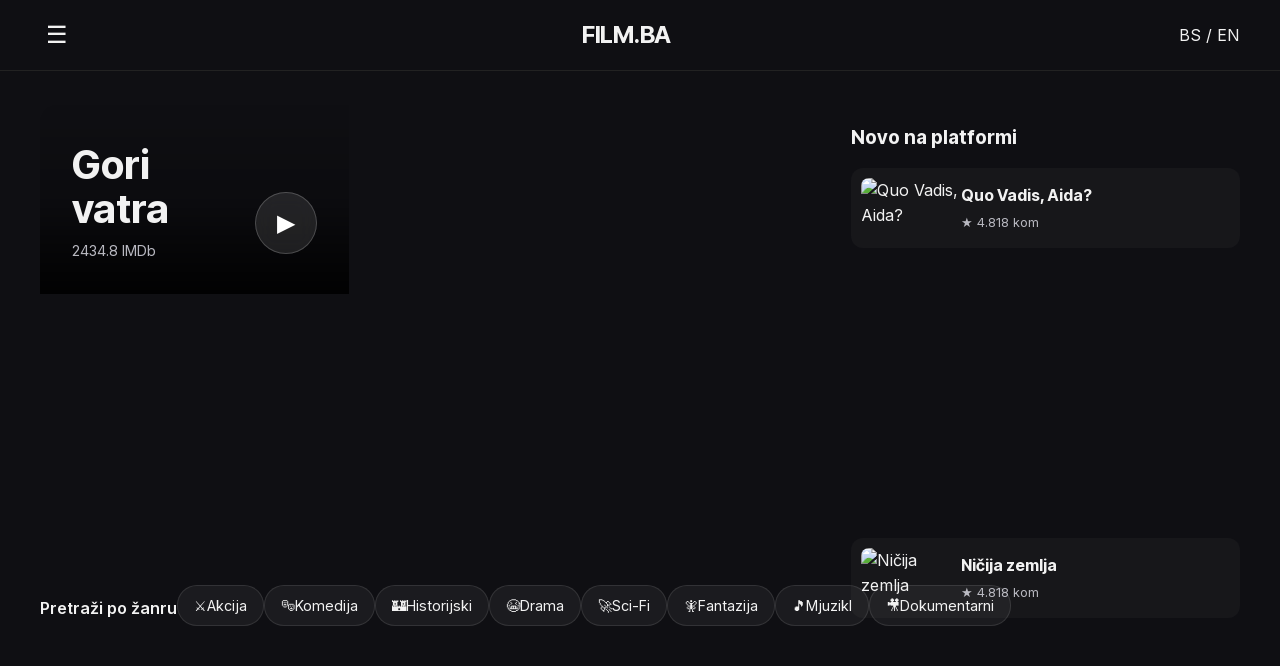

--- FILE ---
content_type: text/html; charset=UTF-8
request_url: http://film.ba/
body_size: 7924
content:
<!doctype html>
<html lang="en-US">
<head>
	<meta charset="UTF-8">
	<meta name="viewport" content="width=device-width, initial-scale=1">
	<link rel="profile" href="https://gmpg.org/xfn/11">
    
    <!-- Google Fonts -->
    <link rel="preconnect" href="https://fonts.googleapis.com">
    <link rel="preconnect" href="https://fonts.gstatic.com" crossorigin>
    <link href="https://fonts.googleapis.com/css2?family=Inter+Tight:wght@700&family=Inter:wght@400;600&display=swap" rel="stylesheet">

	<meta name='robots' content='index, follow, max-image-preview:large, max-snippet:-1, max-video-preview:-1' />

	<!-- This site is optimized with the Yoast SEO plugin v26.7 - https://yoast.com/wordpress/plugins/seo/ -->
	<title>film.ba - My WordPress Blog</title>
	<meta name="description" content="My WordPress Blog" />
	<link rel="canonical" href="https://film.ba/" />
	<meta property="og:locale" content="en_US" />
	<meta property="og:type" content="website" />
	<meta property="og:title" content="film.ba" />
	<meta property="og:description" content="My WordPress Blog" />
	<meta property="og:url" content="https://film.ba/" />
	<meta property="og:site_name" content="film.ba" />
	<meta name="twitter:card" content="summary_large_image" />
	<script type="application/ld+json" class="yoast-schema-graph">{"@context":"https://schema.org","@graph":[{"@type":"CollectionPage","@id":"https://film.ba/","url":"https://film.ba/","name":"film.ba - My WordPress Blog","isPartOf":{"@id":"https://film.ba/#website"},"description":"My WordPress Blog","breadcrumb":{"@id":"https://film.ba/#breadcrumb"},"inLanguage":"en-US"},{"@type":"BreadcrumbList","@id":"https://film.ba/#breadcrumb","itemListElement":[{"@type":"ListItem","position":1,"name":"Home"}]},{"@type":"WebSite","@id":"https://film.ba/#website","url":"https://film.ba/","name":"film.ba","description":"My WordPress Blog","potentialAction":[{"@type":"SearchAction","target":{"@type":"EntryPoint","urlTemplate":"https://film.ba/?s={search_term_string}"},"query-input":{"@type":"PropertyValueSpecification","valueRequired":true,"valueName":"search_term_string"}}],"inLanguage":"en-US"}]}</script>
	<!-- / Yoast SEO plugin. -->


<link rel="alternate" type="application/rss+xml" title="film.ba &raquo; Feed" href="https://film.ba/feed/" />
<link rel="alternate" type="application/rss+xml" title="film.ba &raquo; Comments Feed" href="https://film.ba/comments/feed/" />
<style id='wp-img-auto-sizes-contain-inline-css'>
img:is([sizes=auto i],[sizes^="auto," i]){contain-intrinsic-size:3000px 1500px}
/*# sourceURL=wp-img-auto-sizes-contain-inline-css */
</style>
<style id='wp-emoji-styles-inline-css'>

	img.wp-smiley, img.emoji {
		display: inline !important;
		border: none !important;
		box-shadow: none !important;
		height: 1em !important;
		width: 1em !important;
		margin: 0 0.07em !important;
		vertical-align: -0.1em !important;
		background: none !important;
		padding: 0 !important;
	}
/*# sourceURL=wp-emoji-styles-inline-css */
</style>
<style id='wp-block-library-inline-css'>
:root{--wp-block-synced-color:#7a00df;--wp-block-synced-color--rgb:122,0,223;--wp-bound-block-color:var(--wp-block-synced-color);--wp-editor-canvas-background:#ddd;--wp-admin-theme-color:#007cba;--wp-admin-theme-color--rgb:0,124,186;--wp-admin-theme-color-darker-10:#006ba1;--wp-admin-theme-color-darker-10--rgb:0,107,160.5;--wp-admin-theme-color-darker-20:#005a87;--wp-admin-theme-color-darker-20--rgb:0,90,135;--wp-admin-border-width-focus:2px}@media (min-resolution:192dpi){:root{--wp-admin-border-width-focus:1.5px}}.wp-element-button{cursor:pointer}:root .has-very-light-gray-background-color{background-color:#eee}:root .has-very-dark-gray-background-color{background-color:#313131}:root .has-very-light-gray-color{color:#eee}:root .has-very-dark-gray-color{color:#313131}:root .has-vivid-green-cyan-to-vivid-cyan-blue-gradient-background{background:linear-gradient(135deg,#00d084,#0693e3)}:root .has-purple-crush-gradient-background{background:linear-gradient(135deg,#34e2e4,#4721fb 50%,#ab1dfe)}:root .has-hazy-dawn-gradient-background{background:linear-gradient(135deg,#faaca8,#dad0ec)}:root .has-subdued-olive-gradient-background{background:linear-gradient(135deg,#fafae1,#67a671)}:root .has-atomic-cream-gradient-background{background:linear-gradient(135deg,#fdd79a,#004a59)}:root .has-nightshade-gradient-background{background:linear-gradient(135deg,#330968,#31cdcf)}:root .has-midnight-gradient-background{background:linear-gradient(135deg,#020381,#2874fc)}:root{--wp--preset--font-size--normal:16px;--wp--preset--font-size--huge:42px}.has-regular-font-size{font-size:1em}.has-larger-font-size{font-size:2.625em}.has-normal-font-size{font-size:var(--wp--preset--font-size--normal)}.has-huge-font-size{font-size:var(--wp--preset--font-size--huge)}.has-text-align-center{text-align:center}.has-text-align-left{text-align:left}.has-text-align-right{text-align:right}.has-fit-text{white-space:nowrap!important}#end-resizable-editor-section{display:none}.aligncenter{clear:both}.items-justified-left{justify-content:flex-start}.items-justified-center{justify-content:center}.items-justified-right{justify-content:flex-end}.items-justified-space-between{justify-content:space-between}.screen-reader-text{border:0;clip-path:inset(50%);height:1px;margin:-1px;overflow:hidden;padding:0;position:absolute;width:1px;word-wrap:normal!important}.screen-reader-text:focus{background-color:#ddd;clip-path:none;color:#444;display:block;font-size:1em;height:auto;left:5px;line-height:normal;padding:15px 23px 14px;text-decoration:none;top:5px;width:auto;z-index:100000}html :where(.has-border-color){border-style:solid}html :where([style*=border-top-color]){border-top-style:solid}html :where([style*=border-right-color]){border-right-style:solid}html :where([style*=border-bottom-color]){border-bottom-style:solid}html :where([style*=border-left-color]){border-left-style:solid}html :where([style*=border-width]){border-style:solid}html :where([style*=border-top-width]){border-top-style:solid}html :where([style*=border-right-width]){border-right-style:solid}html :where([style*=border-bottom-width]){border-bottom-style:solid}html :where([style*=border-left-width]){border-left-style:solid}html :where(img[class*=wp-image-]){height:auto;max-width:100%}:where(figure){margin:0 0 1em}html :where(.is-position-sticky){--wp-admin--admin-bar--position-offset:var(--wp-admin--admin-bar--height,0px)}@media screen and (max-width:600px){html :where(.is-position-sticky){--wp-admin--admin-bar--position-offset:0px}}

/*# sourceURL=wp-block-library-inline-css */
</style><style id='global-styles-inline-css'>
:root{--wp--preset--aspect-ratio--square: 1;--wp--preset--aspect-ratio--4-3: 4/3;--wp--preset--aspect-ratio--3-4: 3/4;--wp--preset--aspect-ratio--3-2: 3/2;--wp--preset--aspect-ratio--2-3: 2/3;--wp--preset--aspect-ratio--16-9: 16/9;--wp--preset--aspect-ratio--9-16: 9/16;--wp--preset--color--black: #000000;--wp--preset--color--cyan-bluish-gray: #abb8c3;--wp--preset--color--white: #ffffff;--wp--preset--color--pale-pink: #f78da7;--wp--preset--color--vivid-red: #cf2e2e;--wp--preset--color--luminous-vivid-orange: #ff6900;--wp--preset--color--luminous-vivid-amber: #fcb900;--wp--preset--color--light-green-cyan: #7bdcb5;--wp--preset--color--vivid-green-cyan: #00d084;--wp--preset--color--pale-cyan-blue: #8ed1fc;--wp--preset--color--vivid-cyan-blue: #0693e3;--wp--preset--color--vivid-purple: #9b51e0;--wp--preset--gradient--vivid-cyan-blue-to-vivid-purple: linear-gradient(135deg,rgb(6,147,227) 0%,rgb(155,81,224) 100%);--wp--preset--gradient--light-green-cyan-to-vivid-green-cyan: linear-gradient(135deg,rgb(122,220,180) 0%,rgb(0,208,130) 100%);--wp--preset--gradient--luminous-vivid-amber-to-luminous-vivid-orange: linear-gradient(135deg,rgb(252,185,0) 0%,rgb(255,105,0) 100%);--wp--preset--gradient--luminous-vivid-orange-to-vivid-red: linear-gradient(135deg,rgb(255,105,0) 0%,rgb(207,46,46) 100%);--wp--preset--gradient--very-light-gray-to-cyan-bluish-gray: linear-gradient(135deg,rgb(238,238,238) 0%,rgb(169,184,195) 100%);--wp--preset--gradient--cool-to-warm-spectrum: linear-gradient(135deg,rgb(74,234,220) 0%,rgb(151,120,209) 20%,rgb(207,42,186) 40%,rgb(238,44,130) 60%,rgb(251,105,98) 80%,rgb(254,248,76) 100%);--wp--preset--gradient--blush-light-purple: linear-gradient(135deg,rgb(255,206,236) 0%,rgb(152,150,240) 100%);--wp--preset--gradient--blush-bordeaux: linear-gradient(135deg,rgb(254,205,165) 0%,rgb(254,45,45) 50%,rgb(107,0,62) 100%);--wp--preset--gradient--luminous-dusk: linear-gradient(135deg,rgb(255,203,112) 0%,rgb(199,81,192) 50%,rgb(65,88,208) 100%);--wp--preset--gradient--pale-ocean: linear-gradient(135deg,rgb(255,245,203) 0%,rgb(182,227,212) 50%,rgb(51,167,181) 100%);--wp--preset--gradient--electric-grass: linear-gradient(135deg,rgb(202,248,128) 0%,rgb(113,206,126) 100%);--wp--preset--gradient--midnight: linear-gradient(135deg,rgb(2,3,129) 0%,rgb(40,116,252) 100%);--wp--preset--font-size--small: 13px;--wp--preset--font-size--medium: 20px;--wp--preset--font-size--large: 36px;--wp--preset--font-size--x-large: 42px;--wp--preset--spacing--20: 0.44rem;--wp--preset--spacing--30: 0.67rem;--wp--preset--spacing--40: 1rem;--wp--preset--spacing--50: 1.5rem;--wp--preset--spacing--60: 2.25rem;--wp--preset--spacing--70: 3.38rem;--wp--preset--spacing--80: 5.06rem;--wp--preset--shadow--natural: 6px 6px 9px rgba(0, 0, 0, 0.2);--wp--preset--shadow--deep: 12px 12px 50px rgba(0, 0, 0, 0.4);--wp--preset--shadow--sharp: 6px 6px 0px rgba(0, 0, 0, 0.2);--wp--preset--shadow--outlined: 6px 6px 0px -3px rgb(255, 255, 255), 6px 6px rgb(0, 0, 0);--wp--preset--shadow--crisp: 6px 6px 0px rgb(0, 0, 0);}:where(.is-layout-flex){gap: 0.5em;}:where(.is-layout-grid){gap: 0.5em;}body .is-layout-flex{display: flex;}.is-layout-flex{flex-wrap: wrap;align-items: center;}.is-layout-flex > :is(*, div){margin: 0;}body .is-layout-grid{display: grid;}.is-layout-grid > :is(*, div){margin: 0;}:where(.wp-block-columns.is-layout-flex){gap: 2em;}:where(.wp-block-columns.is-layout-grid){gap: 2em;}:where(.wp-block-post-template.is-layout-flex){gap: 1.25em;}:where(.wp-block-post-template.is-layout-grid){gap: 1.25em;}.has-black-color{color: var(--wp--preset--color--black) !important;}.has-cyan-bluish-gray-color{color: var(--wp--preset--color--cyan-bluish-gray) !important;}.has-white-color{color: var(--wp--preset--color--white) !important;}.has-pale-pink-color{color: var(--wp--preset--color--pale-pink) !important;}.has-vivid-red-color{color: var(--wp--preset--color--vivid-red) !important;}.has-luminous-vivid-orange-color{color: var(--wp--preset--color--luminous-vivid-orange) !important;}.has-luminous-vivid-amber-color{color: var(--wp--preset--color--luminous-vivid-amber) !important;}.has-light-green-cyan-color{color: var(--wp--preset--color--light-green-cyan) !important;}.has-vivid-green-cyan-color{color: var(--wp--preset--color--vivid-green-cyan) !important;}.has-pale-cyan-blue-color{color: var(--wp--preset--color--pale-cyan-blue) !important;}.has-vivid-cyan-blue-color{color: var(--wp--preset--color--vivid-cyan-blue) !important;}.has-vivid-purple-color{color: var(--wp--preset--color--vivid-purple) !important;}.has-black-background-color{background-color: var(--wp--preset--color--black) !important;}.has-cyan-bluish-gray-background-color{background-color: var(--wp--preset--color--cyan-bluish-gray) !important;}.has-white-background-color{background-color: var(--wp--preset--color--white) !important;}.has-pale-pink-background-color{background-color: var(--wp--preset--color--pale-pink) !important;}.has-vivid-red-background-color{background-color: var(--wp--preset--color--vivid-red) !important;}.has-luminous-vivid-orange-background-color{background-color: var(--wp--preset--color--luminous-vivid-orange) !important;}.has-luminous-vivid-amber-background-color{background-color: var(--wp--preset--color--luminous-vivid-amber) !important;}.has-light-green-cyan-background-color{background-color: var(--wp--preset--color--light-green-cyan) !important;}.has-vivid-green-cyan-background-color{background-color: var(--wp--preset--color--vivid-green-cyan) !important;}.has-pale-cyan-blue-background-color{background-color: var(--wp--preset--color--pale-cyan-blue) !important;}.has-vivid-cyan-blue-background-color{background-color: var(--wp--preset--color--vivid-cyan-blue) !important;}.has-vivid-purple-background-color{background-color: var(--wp--preset--color--vivid-purple) !important;}.has-black-border-color{border-color: var(--wp--preset--color--black) !important;}.has-cyan-bluish-gray-border-color{border-color: var(--wp--preset--color--cyan-bluish-gray) !important;}.has-white-border-color{border-color: var(--wp--preset--color--white) !important;}.has-pale-pink-border-color{border-color: var(--wp--preset--color--pale-pink) !important;}.has-vivid-red-border-color{border-color: var(--wp--preset--color--vivid-red) !important;}.has-luminous-vivid-orange-border-color{border-color: var(--wp--preset--color--luminous-vivid-orange) !important;}.has-luminous-vivid-amber-border-color{border-color: var(--wp--preset--color--luminous-vivid-amber) !important;}.has-light-green-cyan-border-color{border-color: var(--wp--preset--color--light-green-cyan) !important;}.has-vivid-green-cyan-border-color{border-color: var(--wp--preset--color--vivid-green-cyan) !important;}.has-pale-cyan-blue-border-color{border-color: var(--wp--preset--color--pale-cyan-blue) !important;}.has-vivid-cyan-blue-border-color{border-color: var(--wp--preset--color--vivid-cyan-blue) !important;}.has-vivid-purple-border-color{border-color: var(--wp--preset--color--vivid-purple) !important;}.has-vivid-cyan-blue-to-vivid-purple-gradient-background{background: var(--wp--preset--gradient--vivid-cyan-blue-to-vivid-purple) !important;}.has-light-green-cyan-to-vivid-green-cyan-gradient-background{background: var(--wp--preset--gradient--light-green-cyan-to-vivid-green-cyan) !important;}.has-luminous-vivid-amber-to-luminous-vivid-orange-gradient-background{background: var(--wp--preset--gradient--luminous-vivid-amber-to-luminous-vivid-orange) !important;}.has-luminous-vivid-orange-to-vivid-red-gradient-background{background: var(--wp--preset--gradient--luminous-vivid-orange-to-vivid-red) !important;}.has-very-light-gray-to-cyan-bluish-gray-gradient-background{background: var(--wp--preset--gradient--very-light-gray-to-cyan-bluish-gray) !important;}.has-cool-to-warm-spectrum-gradient-background{background: var(--wp--preset--gradient--cool-to-warm-spectrum) !important;}.has-blush-light-purple-gradient-background{background: var(--wp--preset--gradient--blush-light-purple) !important;}.has-blush-bordeaux-gradient-background{background: var(--wp--preset--gradient--blush-bordeaux) !important;}.has-luminous-dusk-gradient-background{background: var(--wp--preset--gradient--luminous-dusk) !important;}.has-pale-ocean-gradient-background{background: var(--wp--preset--gradient--pale-ocean) !important;}.has-electric-grass-gradient-background{background: var(--wp--preset--gradient--electric-grass) !important;}.has-midnight-gradient-background{background: var(--wp--preset--gradient--midnight) !important;}.has-small-font-size{font-size: var(--wp--preset--font-size--small) !important;}.has-medium-font-size{font-size: var(--wp--preset--font-size--medium) !important;}.has-large-font-size{font-size: var(--wp--preset--font-size--large) !important;}.has-x-large-font-size{font-size: var(--wp--preset--font-size--x-large) !important;}
/*# sourceURL=global-styles-inline-css */
</style>

<style id='classic-theme-styles-inline-css'>
/*! This file is auto-generated */
.wp-block-button__link{color:#fff;background-color:#32373c;border-radius:9999px;box-shadow:none;text-decoration:none;padding:calc(.667em + 2px) calc(1.333em + 2px);font-size:1.125em}.wp-block-file__button{background:#32373c;color:#fff;text-decoration:none}
/*# sourceURL=/wp-includes/css/classic-themes.min.css */
</style>
<link rel='stylesheet' id='filmba-style-css' href='http://film.ba/wp-content/themes/filmba/style.css?ver=1.0.0' media='all' />
<link rel="https://api.w.org/" href="https://film.ba/wp-json/" /><link rel="EditURI" type="application/rsd+xml" title="RSD" href="https://film.ba/xmlrpc.php?rsd" />
<meta name="generator" content="WordPress 6.9" />
</head>

<body class="home blog wp-theme-filmba">

<div id="page" class="site">
	<a class="skip-link screen-reader-text" href="#primary">Skip to content</a>

	<header id="masthead" class="site-header">
        <div class="container header-container">
            <div class="header-left">
                <button class="menu-toggle" aria-controls="primary-menu" aria-expanded="false">
                    <span class="screen-reader-text">Primary Menu</span>
                    <span class="menu-icon">☰</span>
                </button>
            </div>

            <div class="site-branding">
               <a href="https://film.ba/" rel="home" class="site-logo">
                   FILM.BA
               </a>
            </div>

            <div class="header-right">
                <!-- WPML Language Switcher Placeholder -->
                <div class="lang-switcher">
                    <span class="current-lang">BS</span> / <a href="#">EN</a>
                </div>
            </div>
        </div>

		<nav id="site-navigation" class="main-navigation">
			<div id="primary-menu" class="menu"><ul>
<li class="page_item page-item-2"><a href="https://film.ba/sample-page/">Sample Page</a></li>
</ul></div>
		</nav>
	</header>
    
    <style>
    /* basic header styles for structure, move to style.css later ideal, but here for context */
    .site-header {
        position: sticky;
        top: 0;
        background-color: var(--color-bg);
        z-index: 1000;
        border-bottom: 1px solid #222;
        padding: var(--spacing-sm) 0;
    }
    .header-container {
        display: flex;
        justify-content: space-between;
        align-items: center;
    }
    .site-logo {
        font-family: var(--font-heading);
        font-weight: 700;
        font-size: 1.5rem;
        letter-spacing: -0.02em;
    }
    .menu-toggle {
        background: none;
        border: none;
        color: var(--color-text-primary);
        font-size: 1.5rem;
        cursor: pointer;
    }
    .main-navigation {
        display: none; /* Hidden by default on mobile, toggled via JS */
        background: var(--color-bg);
        position: absolute;
        top: 100%;
        left: 0;
        right: 0;
        border-bottom: 1px solid #333;
    }
    /* Add logic for drawer open later */
    </style>

<main id="primary" class="site-main">

    <!-- Top Dashboard Section -->
    <div class="container dashboard-container">
        <div class="dashboard-hero">
            
            <!-- Left: Featured Main -->
            <div class="hero-featured">
                                <div class="featured-card" style="background-image: url('https://placehold.co/1200x600/1a1a1a/666666?text=Featured');">
                    <div class="featured-overlay">
                        <div class="featured-info">
                            <span class="featured-year"></span>
                            <h2 class="featured-title">Gori vatra</h2>
                            <div class="featured-meta">
                                <span class="meta-item"><i class="dashicons dashicons-businessman"></i> 243</span>
                                <span class="meta-item"><i class="dashicons dashicons-star-filled"></i> 4.8 IMDb</span>
                            </div>
                        </div>
                        <div class="featured-action">
                             <a href="https://film.ba/film/gori-vatra/" class="play-button" aria-label="Play">▶</a>
                        </div>
                    </div>
                </div>
                            </div>

            <!-- Right: Now Watching / New -->
            <div class="hero-sidebar">
                <h3 class="sidebar-title">Novo na platformi</h3>
                <div class="sidebar-list">
                                        <a href="https://film.ba/film/quo-vadis-aida/" class="sidebar-item">
                        <div class="sidebar-thumb">
                             <img src="https://placehold.co/600x400/222222/666666?text=Image" alt="Quo Vadis, Aida?">                             <div class="thumb-overlay">▶</div>
                        </div>
                        <div class="sidebar-info">
                            <h4 class="sidebar-film-title">Quo Vadis, Aida?</h4>
                            <div class="sidebar-meta">
                                <span class="rating">★ 4.8</span>
                                <span class="comments">18 kom</span>
                            </div>
                        </div>
                    </a>
                                        <a href="https://film.ba/film/nicija-zemlja/" class="sidebar-item">
                        <div class="sidebar-thumb">
                             <img src="https://placehold.co/600x400/222222/666666?text=Image" alt="Ničija zemlja">                             <div class="thumb-overlay">▶</div>
                        </div>
                        <div class="sidebar-info">
                            <h4 class="sidebar-film-title">Ničija zemlja</h4>
                            <div class="sidebar-meta">
                                <span class="rating">★ 4.8</span>
                                <span class="comments">18 kom</span>
                            </div>
                        </div>
                    </a>
                                    </div>
            </div>
        </div>
    </div>

    <!-- Genre Filter -->
    <div class="container">
        <div class="genre-filter-bar">
            <span class="filter-label">Pretraži po žanru</span>
            <div class="genre-pills">
                <a href="#" class="genre-pill"><span class="icon">⚔️</span> Akcija</a>
                <a href="#" class="genre-pill"><span class="icon">🎭</span> Komedija</a>
                <a href="#" class="genre-pill"><span class="icon">🏰</span> Historijski</a>
                <a href="#" class="genre-pill"><span class="icon">😭</span> Drama</a>
                <a href="#" class="genre-pill"><span class="icon">🚀</span> Sci-Fi</a>
                <a href="#" class="genre-pill"><span class="icon">🧚</span> Fantazija</a>
                <a href="#" class="genre-pill"><span class="icon">🎵</span> Mjuzikl</a>
                <a href="#" class="genre-pill"><span class="icon">🎥</span> Dokumentarni</a>
            </div>
        </div>
    </div>

    <!-- Section: Popular / Trending (Horizontal Scroll) -->
    <section class="popular-films-section">
        <div class="container">
            <div class="section-header">
                <h2 class="section-title">Popularni naslovi</h2>
                <div class="nav-arrows">
                    <button class="arrow-btn">‹</button>
                    <button class="arrow-btn">›</button>
                </div>
            </div>
            
            <div class="horizontal-scroll-container film-carousel">
                                <article class="film-card-carousel">
                    <a href="https://film.ba/film/gori-vatra/" class="film-card-link">
                        <div class="film-poster-container">
                                                             <img src="https://placehold.co/600x900/1a1a1a/666666?text=FILM.BA" alt="Gori vatra">
                                                    </div>
                        <div class="film-card-meta">
                            <span class="star-rating">★ 4.8</span>
                            <span class="imdb-label">IMDb</span>
                        </div>
                        <h3 class="film-card-title">Gori vatra</h3>
                    </a>
                </article>
                                <article class="film-card-carousel">
                    <a href="https://film.ba/film/quo-vadis-aida/" class="film-card-link">
                        <div class="film-poster-container">
                                                             <img src="https://placehold.co/600x900/1a1a1a/666666?text=FILM.BA" alt="Quo Vadis, Aida?">
                                                    </div>
                        <div class="film-card-meta">
                            <span class="star-rating">★ 4.8</span>
                            <span class="imdb-label">IMDb</span>
                        </div>
                        <h3 class="film-card-title">Quo Vadis, Aida?</h3>
                    </a>
                </article>
                                <article class="film-card-carousel">
                    <a href="https://film.ba/film/nicija-zemlja/" class="film-card-link">
                        <div class="film-poster-container">
                                                             <img src="https://placehold.co/600x900/1a1a1a/666666?text=FILM.BA" alt="Ničija zemlja">
                                                    </div>
                        <div class="film-card-meta">
                            <span class="star-rating">★ 4.8</span>
                            <span class="imdb-label">IMDb</span>
                        </div>
                        <h3 class="film-card-title">Ničija zemlja</h3>
                    </a>
                </article>
                            </div>
        </div>
    </section>

    <!-- Section 4: Bosnian Authors -->
    <section class="authors-section">
        <div class="container">
            <h2 class="section-title">Bosanski autori</h2>
            <div class="horizontal-scroll-container">
                                <div class="person-card">
                    <a href="https://film.ba/person/danis-tanovic/">
                        <div class="person-photo">
                                                            <img src="https://placehold.co/300x300/222222/666666?text=User" alt="Danis Tanović">
                                                    </div>
                        <h4 class="person-name">Danis Tanović</h4>
                        <!-- Role would be a custom field -->
                        <span class="person-role">Filmmaker</span>
                    </a>
                </div>
                                <div class="person-card">
                    <a href="https://film.ba/person/jasmila-zbanic/">
                        <div class="person-photo">
                                                            <img src="https://placehold.co/300x300/222222/666666?text=User" alt="Jasmila Žbanić">
                                                    </div>
                        <h4 class="person-name">Jasmila Žbanić</h4>
                        <!-- Role would be a custom field -->
                        <span class="person-role">Filmmaker</span>
                    </a>
                </div>
                                <div class="person-card">
                    <a href="https://film.ba/person/pjer-zalica/">
                        <div class="person-photo">
                                                            <img src="https://placehold.co/300x300/222222/666666?text=User" alt="Pjer Žalica">
                                                    </div>
                        <h4 class="person-name">Pjer Žalica</h4>
                        <!-- Role would be a custom field -->
                        <span class="person-role">Filmmaker</span>
                    </a>
                </div>
                            </div>
        </div>
    </section>

    <!-- Section 5: Festivals -->
    <section class="festivals-section">
        <div class="container">
            <h2 class="section-title">Festivali</h2>
            <ul class="festivals-list">
                                <li class="festival-item">
                    <a href="https://film.ba/festival/sarajevo-film-festival/" class="festival-link">
                                                     <!-- Festival placeholder if needed, or just text -->
                             <span class="festival-name">Sarajevo Film Festival</span>
                                            </a>
                </li>
                            </ul>
        </div>
    </section>

    <!-- Section 6: Newsletter -->
    <section class="newsletter-section">
        <div class="container text-center">
            <h2>Ostanite u toku sa bosanskim filmom</h2>
            <form class="newsletter-form">
                <input type="email" placeholder="Vaša email adresa" required>
                <button type="submit" class="button">Prijavi se</button>
            </form>
        </div>
    </section>

</main>

	<footer id="colophon" class="site-footer">
        <div class="container">
            <div class="site-info">
                <p>&copy; 2026 Film.ba - Bosanski film. Jučer, danas, sutra.</p>
            </div>
        </div>
	</footer>
</div><!-- #page -->

<script type="speculationrules">
{"prefetch":[{"source":"document","where":{"and":[{"href_matches":"/*"},{"not":{"href_matches":["/wp-*.php","/wp-admin/*","/wp-content/uploads/*","/wp-content/*","/wp-content/plugins/*","/wp-content/themes/filmba/*","/*\\?(.+)"]}},{"not":{"selector_matches":"a[rel~=\"nofollow\"]"}},{"not":{"selector_matches":".no-prefetch, .no-prefetch a"}}]},"eagerness":"conservative"}]}
</script>
<script src="http://film.ba/wp-content/themes/filmba/assets/js/navigation.js?ver=1.0.0" id="filmba-navigation-js"></script>
<script id="wp-emoji-settings" type="application/json">
{"baseUrl":"https://s.w.org/images/core/emoji/17.0.2/72x72/","ext":".png","svgUrl":"https://s.w.org/images/core/emoji/17.0.2/svg/","svgExt":".svg","source":{"concatemoji":"http://film.ba/wp-includes/js/wp-emoji-release.min.js?ver=6.9"}}
</script>
<script type="module">
/*! This file is auto-generated */
const a=JSON.parse(document.getElementById("wp-emoji-settings").textContent),o=(window._wpemojiSettings=a,"wpEmojiSettingsSupports"),s=["flag","emoji"];function i(e){try{var t={supportTests:e,timestamp:(new Date).valueOf()};sessionStorage.setItem(o,JSON.stringify(t))}catch(e){}}function c(e,t,n){e.clearRect(0,0,e.canvas.width,e.canvas.height),e.fillText(t,0,0);t=new Uint32Array(e.getImageData(0,0,e.canvas.width,e.canvas.height).data);e.clearRect(0,0,e.canvas.width,e.canvas.height),e.fillText(n,0,0);const a=new Uint32Array(e.getImageData(0,0,e.canvas.width,e.canvas.height).data);return t.every((e,t)=>e===a[t])}function p(e,t){e.clearRect(0,0,e.canvas.width,e.canvas.height),e.fillText(t,0,0);var n=e.getImageData(16,16,1,1);for(let e=0;e<n.data.length;e++)if(0!==n.data[e])return!1;return!0}function u(e,t,n,a){switch(t){case"flag":return n(e,"\ud83c\udff3\ufe0f\u200d\u26a7\ufe0f","\ud83c\udff3\ufe0f\u200b\u26a7\ufe0f")?!1:!n(e,"\ud83c\udde8\ud83c\uddf6","\ud83c\udde8\u200b\ud83c\uddf6")&&!n(e,"\ud83c\udff4\udb40\udc67\udb40\udc62\udb40\udc65\udb40\udc6e\udb40\udc67\udb40\udc7f","\ud83c\udff4\u200b\udb40\udc67\u200b\udb40\udc62\u200b\udb40\udc65\u200b\udb40\udc6e\u200b\udb40\udc67\u200b\udb40\udc7f");case"emoji":return!a(e,"\ud83e\u1fac8")}return!1}function f(e,t,n,a){let r;const o=(r="undefined"!=typeof WorkerGlobalScope&&self instanceof WorkerGlobalScope?new OffscreenCanvas(300,150):document.createElement("canvas")).getContext("2d",{willReadFrequently:!0}),s=(o.textBaseline="top",o.font="600 32px Arial",{});return e.forEach(e=>{s[e]=t(o,e,n,a)}),s}function r(e){var t=document.createElement("script");t.src=e,t.defer=!0,document.head.appendChild(t)}a.supports={everything:!0,everythingExceptFlag:!0},new Promise(t=>{let n=function(){try{var e=JSON.parse(sessionStorage.getItem(o));if("object"==typeof e&&"number"==typeof e.timestamp&&(new Date).valueOf()<e.timestamp+604800&&"object"==typeof e.supportTests)return e.supportTests}catch(e){}return null}();if(!n){if("undefined"!=typeof Worker&&"undefined"!=typeof OffscreenCanvas&&"undefined"!=typeof URL&&URL.createObjectURL&&"undefined"!=typeof Blob)try{var e="postMessage("+f.toString()+"("+[JSON.stringify(s),u.toString(),c.toString(),p.toString()].join(",")+"));",a=new Blob([e],{type:"text/javascript"});const r=new Worker(URL.createObjectURL(a),{name:"wpTestEmojiSupports"});return void(r.onmessage=e=>{i(n=e.data),r.terminate(),t(n)})}catch(e){}i(n=f(s,u,c,p))}t(n)}).then(e=>{for(const n in e)a.supports[n]=e[n],a.supports.everything=a.supports.everything&&a.supports[n],"flag"!==n&&(a.supports.everythingExceptFlag=a.supports.everythingExceptFlag&&a.supports[n]);var t;a.supports.everythingExceptFlag=a.supports.everythingExceptFlag&&!a.supports.flag,a.supports.everything||((t=a.source||{}).concatemoji?r(t.concatemoji):t.wpemoji&&t.twemoji&&(r(t.twemoji),r(t.wpemoji)))});
//# sourceURL=http://film.ba/wp-includes/js/wp-emoji-loader.min.js
</script>

</body>
</html>


--- FILE ---
content_type: text/css
request_url: http://film.ba/wp-content/themes/filmba/style.css?ver=1.0.0
body_size: 2921
content:
/*
Theme Name: Film.ba
Theme URI: https://film.ba
Author: Film.ba Team
Description: A cinematic, mobile-first theme for Bosnian cinema.
Version: 1.0.0
Text Domain: filmba
*/

:root {
    /* Core Palette */
    --color-bg: #0F0F13;
    --color-text-primary: #F2F2F2;
    --color-text-secondary: #B8B8C0;
    --color-accent: #B06D3C;
    --color-accent-hover: #c47d4a; /* Slightly brighter gold */

    /* Typography */
    --font-heading: 'Inter Tight', 'Satoshi', sans-serif;
    --font-body: 'Inter', sans-serif;
    
    /* Spacing */
    --container-width: 1200px;
    --spacing-sm: 8px;
    --spacing-md: 16px;
    --spacing-lg: 32px;
    --spacing-xl: 64px;
}

body {
    background-color: var(--color-bg);
    color: var(--color-text-primary);
    font-family: var(--font-body);
    margin: 0;
    line-height: 1.6;
}

h1, h2, h3, h4, h5, h6 {
    font-family: var(--font-heading);
    font-weight: 700;
    color: var(--color-text-primary);
    margin-bottom: var(--spacing-md);
}

a {
    color: var(--color-text-primary);
    text-decoration: none;
    transition: color 0.3s ease;
}

a:hover {
    color: var(--color-accent);
}

.button {
    display: inline-block;
    background-color: var(--color-accent);
    color: var(--color-text-primary);
    padding: 12px 24px;
    border-radius: 4px;
    font-weight: 600;
    text-align: center;
    min-height: 44px; /* Mobile tap target */
    border: none;
    cursor: pointer;
}

.button:hover {
    background-color: var(--color-accent-hover);
}

.container {
    max-width: var(--container-width);
    margin: 0 auto;
    padding: 0 var(--spacing-md);
}

/* Mobile First Helpers */
img {
    max-width: 100%;
    height: auto;
}

/* Skip Link */
.skip-link {
    position: absolute;
    top: -9999px;
    left: 1em;
    z-index: 10000;
}
.skip-link:focus {
    top: 1em;
}

/* Layout Utilities */
.text-center { text-align: center; }

/* Header & Nav */
.header-container {
    display: flex;
    justify-content: space-between;
    align-items: center;
    padding-top: var(--spacing-sm);
    padding-bottom: var(--spacing-sm);
}

.site-header {
    background-color: rgba(15, 15, 19, 0.95);
    position: sticky;
    top: 0;
    z-index: 100;
    backdrop-filter: blur(10px);
    border-bottom: 1px solid rgba(255,255,255,0.1);
}

.site-logo {
    font-family: var(--font-heading);
    font-size: 1.5rem;
    font-weight: 800;
    letter-spacing: 1px;
    text-transform: uppercase;
}

.menu-drawer {
    display: none; /* JS to toggle */
}
/* Mobile Menu specific styles would go here */


/* Sections General */
section {
    padding: var(--spacing-xl) 0;
}

.section-title {
    font-size: 2rem;
    margin-bottom: var(--spacing-lg);
    border-left: 4px solid var(--color-accent);
    padding-left: var(--spacing-md);
}

/* Hero Section */
.hero-section {
    position: relative;
    height: 70vh;
    display: flex;
    align-items: center;
    justify-content: center;
    text-align: center;
    background: linear-gradient(rgba(0,0,0,0.3), rgba(0,0,0,0.7)), url('assets/images/hero-placeholder.jpg') no-repeat center center/cover;
    background-color: #1a1a1a; /* Fallback */
}

.hero-bg-overlay {
    position: absolute;
    inset: 0;
    background: radial-gradient(circle, transparent 20%, var(--color-bg) 100%);
}

.hero-content {
    position: relative;
    z-index: 2;
    max-width: 600px;
}

.hero-title {
    font-size: 2.5rem;
    line-height: 1.2;
    margin-bottom: var(--spacing-lg);
}

@media (min-width: 768px) {
    .hero-title { font-size: 4rem; }
}

/* Featured Film */
.featured-grid {
    display: grid;
    gap: var(--spacing-lg);
}

@media (min-width: 768px) {
    .featured-grid {
        grid-template-columns: 1fr 1.5fr;
        align-items: center;
    }
}

.featured-poster img {
    border-radius: 8px;
    box-shadow: 0 10px 30px rgba(0,0,0,0.5);
}

.featured-title a {
    font-size: 2rem;
    font-weight: 700;
}

/* Popular Films Grid */
.films-grid {
    display: grid;
    grid-template-columns: repeat(2, 1fr);
    gap: var(--spacing-md);
}

@media (min-width: 768px) {
    .films-grid {
        grid-template-columns: repeat(3, 1fr);
    }
}

@media (min-width: 1024px) {
    .films-grid {
        grid-template-columns: repeat(4, 1fr);
    }
}

.film-card-link {
    display: block;
}

.film-poster-container {
    aspect-ratio: 2/3;
    background-color: #222;
    border-radius: 4px;
    overflow: hidden;
    margin-bottom: var(--spacing-sm);
}

.film-poster-container img {
    width: 100%;
    height: 100%;
    object-fit: cover;
    transition: transform 0.3s ease;
}

.film-card:hover .film-poster-container img {
    transform: scale(1.05);
}

.film-card-title {
    font-size: 1rem;
    margin: 0;
}

.film-year {
    color: var(--color-text-secondary);
    font-size: 0.875rem;
}

/* Authors Horizontal Scroll */
.horizontal-scroll-container {
    display: flex;
    gap: var(--spacing-md);
    overflow-x: auto;
    padding-bottom: var(--spacing-md);
    scroll-snap-type: x mandatory;
}

.person-card {
    flex: 0 0 140px;
    text-align: center;
    scroll-snap-align: start;
}

.person-photo {
    width: 120px;
    height: 120px;
    margin: 0 auto var(--spacing-sm);
    border-radius: 50%;
    overflow: hidden;
    background: #333;
}

.person-photo img {
    width: 100%;
    height: 100%;
    object-fit: cover;
}

.person-name {
    font-size: 1rem;
    margin: 0;
}

.person-role {
    font-size: 0.8rem;
    color: var(--color-text-secondary);
}

/* Festivals */
.festivals-list {
    list-style: none;
    padding: 0;
    display: flex;
    flex-wrap: wrap;
    gap: var(--spacing-lg);
    justify-content: center;
}

/* Newsletter */
.newsletter-section {
    background-color: #15151A;
    border-radius: 8px;
    margin-bottom: var(--spacing-xl);
}

.newsletter-form {
    display: flex;
    gap: var(--spacing-sm);
    justify-content: center;
    flex-wrap: wrap;
}

.newsletter-form input[type="email"] {
    padding: 12px;
    border-radius: 4px;
    border: 1px solid #444;
    background: #000;
    color: #fff;
    min-width: 250px;
}

/* Single Film */
.film-header {
    padding: var(--spacing-xl) 0;
    text-align: center;
}

.film-poster-full img {
    max-height: 500px;
    width: auto;
    border-radius: 8px;
    box-shadow: 0 0 40px rgba(0,0,0,0.5);
    margin-bottom: var(--spacing-lg);
}

.entry-title {
    font-size: 2.5rem;
}

.film-meta {
    color: var(--color-text-secondary);
    font-size: 1.1rem;
    margin-top: var(--spacing-sm);
}

.film-trailer iframe {
    width: 100%;
    aspect-ratio: 16/9;
    border-radius: 8px;
    margin-bottom: var(--spacing-lg);
}

.film-actions {
    display: flex;
    gap: var(--spacing-md);
    margin-top: var(--spacing-lg);
    flex-wrap: wrap;
}

.button-watch { /* Secondary style if needed */ }

/* Dashboard Layout */
.dashboard-container {
    padding-top: var(--spacing-lg);
    padding-bottom: var(--spacing-lg);
}

.dashboard-hero {
    display: flex;
    flex-direction: column;
    gap: var(--spacing-lg);
}

@media (min-width: 992px) {
    .dashboard-hero {
        display: grid;
        grid-template-columns: 2fr 1fr;
        height: 450px; /* Fixed height for dashboard look */
    }
}

/* Featured Main */
.hero-featured {
    height: 100%;
}

.featured-card {
    height: 100%;
    min-height: 400px;
    background-size: cover;
    background-position: center;
    border-radius: 20px;
    position: relative;
    overflow: hidden;
}

.featured-overlay {
    position: absolute;
    inset: 0;
    background: linear-gradient(to top, rgba(0,0,0,0.9) 0%, rgba(0,0,0,0.2) 50%, rgba(0,0,0,0) 100%);
    display: flex;
    justify-content: space-between;
    align-items: flex-end;
    padding: var(--spacing-lg);
}

.featured-info {
    max-width: 70%;
}

.featured-year {
    font-weight: 600;
    opacity: 0.9;
    font-size: 0.9rem;
    margin-bottom: var(--spacing-sm);
    display: block;
}

.featured-title {
    font-size: 2.5rem;
    margin: 0 0 var(--spacing-sm) 0;
    line-height: 1.1;
}

.featured-meta {
    display: flex;
    gap: var(--spacing-md);
    color: var(--color-text-secondary);
    font-size: 0.9rem;
}

.featured-action {
    margin-bottom: var(--spacing-sm);
}

.play-button {
    width: 60px;
    height: 60px;
    background: rgba(255,255,255,0.1);
    backdrop-filter: blur(10px);
    border-radius: 50%;
    display: flex;
    align-items: center;
    justify-content: center;
    font-size: 1.5rem;
    color: #fff;
    border: 1px solid rgba(255,255,255,0.2);
    transition: all 0.3s ease;
}

.play-button:hover {
    background: var(--color-accent);
    border-color: var(--color-accent);
}

/* Sidebar List */
.sidebar-title {
    font-size: 1.2rem;
    margin-bottom: var(--spacing-md);
}

.sidebar-list {
    display: flex;
    flex-direction: column;
    gap: var(--spacing-md);
    height: 100%;
    justify-content: space-between;
}

.sidebar-item {
    display: flex;
    gap: var(--spacing-md);
    background: rgba(255,255,255,0.03);
    padding: 10px;
    border-radius: 12px;
    transition: background 0.3s ease;
}

.sidebar-item:hover {
    background: rgba(255,255,255,0.08);
}

.sidebar-thumb {
    width: 100px;
    height: 60px;
    border-radius: 8px;
    overflow: hidden;
    position: relative;
    flex-shrink: 0;
}

.sidebar-thumb img {
    width: 100%;
    height: 100%;
    object-fit: cover;
}

.thumb-overlay {
    position: absolute;
    inset: 0;
    background: rgba(0,0,0,0.5);
    display: flex;
    align-items: center;
    justify-content: center;
    opacity: 0;
    transition: opacity 0.3s ease;
}

.sidebar-item:hover .thumb-overlay {
    opacity: 1;
}

.sidebar-info {
    display: flex;
    flex-direction: column;
    justify-content: center;
}

.sidebar-film-title {
    margin: 0 0 5px 0;
    font-size: 1rem;
    font-weight: 600;
}

.sidebar-meta {
    font-size: 0.8rem;
    color: var(--color-text-secondary);
    display: flex;
    gap: 10px;
}

/* Genre Bar */
.genre-filter-bar {
    display: flex;
    align-items: center;
    gap: var(--spacing-lg);
    margin-bottom: var(--spacing-lg);
}

.filter-label {
    white-space: nowrap;
    font-weight: 600;
}

.genre-pills {
    display: flex;
    gap: var(--spacing-sm);
    overflow-x: auto;
    padding-bottom: 5px;
}

.genre-pill {
    padding: 8px 16px;
    background: rgba(255,255,255,0.05); /* See through dark */
    border: 1px solid rgba(255,255,255,0.1);
    border-radius: 20px;
    font-size: 0.9rem;
    white-space: nowrap;
    display: flex;
    align-items: center;
    gap: 8px;
    transition: all 0.3s;
}

.genre-pill:hover {
    background: var(--color-accent);
    border-color: var(--color-accent);
}

/* Horizontal Film Carousel (Trending) */
.section-header {
    display: flex;
    justify-content: space-between;
    align-items: center;
    margin-bottom: var(--spacing-md);
}

.nav-arrows {
    display: flex;
    gap: 10px;
}

.arrow-btn {
    background: rgba(255,255,255,0.1);
    border: none;
    color: #fff;
    width: 32px;
    height: 32px;
    border-radius: 50%;
    cursor: pointer;
}

.film-carousel {
    display: flex;
    gap: var(--spacing-md);
    overflow-x: auto;
    padding-bottom: var(--spacing-md);
    scroll-snap-type: x mandatory;
}

.film-card-carousel {
    flex: 0 0 180px;
    scroll-snap-align: start;
}

.film-card-carousel .film-poster-container {
    aspect-ratio: 2/3;
    border-radius: 12px;
    margin-bottom: 8px;
}

.film-card-meta {
    display: flex;
    justify-content: space-between;
    font-size: 0.75rem;
    color: var(--color-text-secondary);
    margin-bottom: 4px;
}

.star-rating {
    color: var(--color-text-primary);
}

.film-card-carousel .film-card-title {
    font-size: 0.95rem;
    white-space: nowrap;
    overflow: hidden;
    text-overflow: ellipsis;
}


--- FILE ---
content_type: application/javascript
request_url: http://film.ba/wp-content/themes/filmba/assets/js/navigation.js?ver=1.0.0
body_size: 511
content:
/**
 * File navigation.js.
 * Handles toggling the navigation menu for small screens.
 */
( function() {
	const siteNavigation = document.getElementById( 'site-navigation' );

	// Return early if the navigation doesn't exist.
	if ( ! siteNavigation ) {
		return;
	}

	const button = document.querySelector( '.menu-toggle' );

	// Return early if the button doesn't exist.
	if ( ! button ) {
		return;
	}

	const menu = siteNavigation.getElementsByTagName( 'ul' )[0];

	// Toggle functionality
	button.addEventListener( 'click', function() {
		siteNavigation.classList.toggle( 'toggled' );

		if ( button.getAttribute( 'aria-expanded' ) === 'true' ) {
			button.setAttribute( 'aria-expanded', 'false' );
            siteNavigation.style.display = 'none'; // Or handle via CSS class
		} else {
			button.setAttribute( 'aria-expanded', 'true' );
            siteNavigation.style.display = 'block';
		}
	} );

	// Close menu when clicking outside
	document.addEventListener( 'click', function( event ) {
		if ( ! siteNavigation.contains( event.target ) && ! button.contains( event.target ) && siteNavigation.classList.contains('toggled') ) {
			siteNavigation.classList.remove( 'toggled' );
			button.setAttribute( 'aria-expanded', 'false' );
            siteNavigation.style.display = 'none';
		}
	} );

}() );
